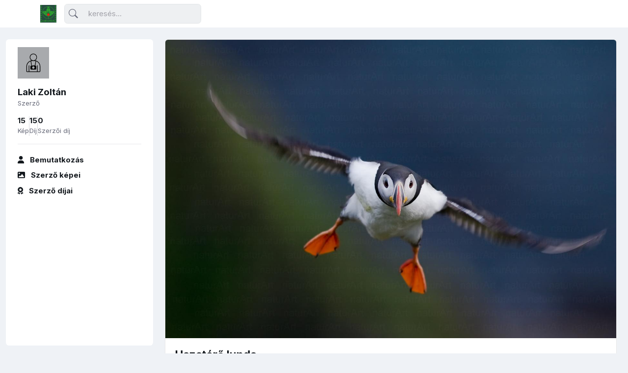

--- FILE ---
content_type: text/html; charset=UTF-8
request_url: https://archivum.naturart.hu/image/540
body_size: 3285
content:
<!doctype html>
<html lang="hu">

<head>
    <meta charset="utf-8">
    <meta http-equiv="X-UA-Compatible" content="IE=edge">
    <meta name="viewport" content="width=device-width, initial-scale=1.0, maximum-scale=1.0, user-scalable=no">

    <title>Laki Zoltán: Hazatérő lunda - naturArt archívum</title>
    <meta name="description" content="naturArt archívum">


    <link rel="icon" type="image/png" href="/favicon.png">
    <link rel="preconnect" href="https://fonts.googleapis.com">
    <link rel="stylesheet" href="https://fonts.googleapis.com/css2?family=Inter:wght@300;400;500;600;700&amp;display=swap">
    

    
            <link rel="stylesheet" href="/build/app.4824603a.css">
    <link rel="stylesheet" href="/build/style.a2a6ea78.css">



        <!-- placeholder -->
    
        <meta property="og:title"       content="Laki Zoltán: Hazatérő lunda" />
    <meta property="og:description" content="A képet, a norvég Runde szigeten készítettem 2009 nyarán, valamikor az esti órákban. Ebben az időszakban, még ilyenkor is kedvezőek a fényviszonyok a fotózáshoz. Ezek az aranyos kis madarak, a meredek sziklafalba vájt üregeikben nevelik fiókáikat és egész nap folyamatosan hordják a táplálékot az utódoknak. Amikor aztán befejezik az etetést, kiülnek az üregük előtti sziklapárkányra és még tesznek néhány &quot;tiszteletkört&quot; a tenger felé. Ennek tudható be, hogy a visszatérő lunda csőrében, már nincsen halzsákmány." />
    <meta property="og:image"       content="https://archivum.naturart.hu/media/cache/fullsize_watermark/images/etf-2010/05-04-0140-05-7144-00-013633-low.jpg" />

    
    <script async src="https://www.googletagmanager.com/gtag/js?id=G-B6SV169CC8"></script>
    <script>
        window.dataLayer = window.dataLayer || [];
        function gtag(){dataLayer.push(arguments);}
            gtag('js', new Date());
        gtag('config', 'G-B6SV169CC8');
    </script>

</head>

<body class="navbar-top">


                    <header class="navbar-light fixed-top header-static bg-mode">


                <!-- Logo Nav START -->
                <nav class="navbar navbar-expand-lg">
                    <div class="container">
                        <!-- Logo START -->
                        <a class="navbar-brand" href="/">
                            <img class="light-mode-item navbar-brand-item" src="/images/naturArt-Logo-RGB.png" alt="logo">
                            <img class="dark-mode-item navbar-brand-item" src="/images/naturArt-Logo-RGB.png" alt="logo">
                        </a>
                        <!-- Logo END -->

                        <!-- Responsive navbar toggler -->
                        <button class="navbar-toggler ms-auto icon-md btn btn-light p-0" type="button" data-bs-toggle="collapse" data-bs-target="#navbarCollapse" aria-controls="navbarCollapse" aria-expanded="false" aria-label="Toggle navigation">
                            <span class="navbar-toggler-animation">
                              <span></span>
                              <span></span>
                              <span></span>
                            </span>
                        </button>

                        <!-- Main navbar START -->
                        <div class="collapse navbar-collapse" id="navbarCollapse">

                            <!-- Nav Search START -->
                            <div class="nav mt-3 mt-lg-0 flex-nowrap align-items-center px-4 px-lg-0">
                              <div class="nav-item w-100">
                                <form class="rounded position-relative" action="/search">
                                  <input class="form-control ps-5 bg-light" type="search" name="search" placeholder="keresés..." aria-label="Keresés">
                                  <button class="btn bg-transparent px-2 py-0 position-absolute top-50 start-0 translate-middle-y" type="submit"><i class="bi bi-search fs-5"> </i></button>
                                </form>
                              </div>
                            </div>
                            <!-- Nav Search END -->

                            
                            

                                                    </div>
                        <!-- Main navbar END -->


                        
                        </ul>

                    </div>
                </nav>
                <!-- Logo Nav END -->
            </header>
        
    <main>
        
<div class="container-fluid">


    <!-- Sidenav START -->
    <div class="navbar navbar-vertical navbar-light">
      <div class="offcanvas offcanvas-start custom-scrollbar rounded pt-3" tabindex="-1" id="navbarVerticaloffcanvas">
        <div class="offcanvas-body pt-5 pt-lg-0">
          <!-- Avatar -->
          <div class="avatar avatar-lg mb-3">
            
            
    <img class="avatar-img"
        src="/images/photographer.svg"
        alt="Laki Zoltán"
    >


            
          </div>
          <!-- Info -->
          <h5 class="mb-0">Laki Zoltán</h5>
          <small>Szerző</small>
          <!-- User stat START -->
          <div class="hstack gap-2 gap-xl-3 mt-3">
            <!-- User stat item -->
            <div>
              <h6 class="mb-0">15</h6>
              <small>Kép</small>
            </div>
            <!-- Divider -->
            <div class="vr"></div>
            <!-- User stat item -->
            <div>
              <h6 class="mb-0">15</h6>
              <small>Díj</small>
            </div>
            <!-- Divider -->
            <div class="vr"></div>
            <!-- User stat item -->
            <div>
              <h6 class="mb-0">0</h6>
              <small>Szerzői díj</small>
            </div>
          </div>
          <!-- User stat END -->

          <!-- Divider -->
          <hr>

          <!-- Side Nav START -->
          <ul class="nav nav-link-secondary flex-column fw-bold gap-2">
            <li class="nav-item">
              <a class="nav-link" href="/author/Laki-Zoltan"> <i class="fa fa-user me-2"></i> <span> Bemutatkozás </span></a>
            </li>
            <li class="nav-item">
              <a class="nav-link" href="/author/Laki-Zoltan/images"> <i class="fa fa-image me-2"></i> <span> Szerző képei </span></a>
            </li>
            <li class="nav-item">
              <a class="nav-link" href="/author/Laki-Zoltan/awards"> <i class="fa fa-award me-2"></i> <span> Szerző díjai </span></a>
            </li>

          </ul>
          <!-- Side Nav END -->
        </div>
      </div>
    </div>
    <!-- Sidenav END -->


    <!-- Main content START -->
    <div class="page-content">
            <div class="row g-0 mb-4">

        <div class="col-xxl-9">

            <div class="card card-body p-0 rounded overflow-hidden position-relative h-100">
                <div class="card-image">
                    <div class="overflow-hidden fullscreen-video w-100">
                        <img class="img-fluid" src="https://archivum.naturart.hu/media/cache/fullsize_watermark/images/etf-2010/05-04-0140-05-7144-00-013633-low.jpg" alt="Hazatérő lunda">
                        
                    </div>
                </div>


                <div class="card-body">
                    <div class="mb-2 mb-xxl-0">
                        <h4 class="mb-0">Hazatérő lunda</h4>
                    </div>
                    
                                            <p class="mt-2 mb-0">
                            A képet, a norvég Runde szigeten készítettem 2009 nyarán, valamikor az esti órákban. Ebben az időszakban, még ilyenkor is kedvezőek a fényviszonyok a fotózáshoz. Ezek az aranyos kis madarak, a meredek sziklafalba vájt üregeikben nevelik fiókáikat és egész nap folyamatosan hordják a táplálékot az utódoknak. Amikor aztán befejezik az etetést, kiülnek az üregük előtti sziklapárkányra és még tesznek néhány &quot;tiszteletkört&quot; a tenger felé. Ennek tudható be, hogy a visszatérő lunda csőrében, már nincsen halzsákmány.
                        </p>
                    
                    

                                    </div>

            </div>
        </div>


        <div class="col-xxl-3">
            <div class="card rounded-start-lg-0 border-start-0 h-100">
                <div class="card-header border-0 pb-0">
                    <h5 class="mb-4">Díjak</h5>
                </div>


                <div class="card-body pt-0">
                    <div class="mb-4"><div
    class="card bg-transparent border-0 "
><div class="row g-3"><div class="col-2"><img class="rounded" src="/images/prize2.png" alt="" width="50"></div><div class="col-10"><h5 class="media-heading mt-0"><a href="/award/1/awarded">
                    Dicséretre méltó
                </a></h5><a class="small text-secondary mb-0"
                href="/2010/etf-2010?image=540"
            ><i class="fa fa-images me-2"></i><span class="text-secondary">2010</span> /
                <span class="text-secondary">ETF-2010</span> / 
                <span class="text-secondary">5. Az állatok szemtől szemben</span> /
                <span class="text-secondary">Hazatérő lunda</span></a></div></div></div></div>                    
                </div>
                
            </div>


        </div>

    </div>


    <div class="row g-3 mb-4">
        <div class="col-12 mt-4">
            <h5>További képek a szerzőtől</h5>
        </div>


                    <div class="col-sm-6 col-md-4 col-xl-3 col-xxl-2">
                <div class="card p-0 position-relative h-100">
                    <div class="card-image">
                        <img class="card-img-top" src="https://archivum.naturart.hu/media/cache/square_300/images/etf-2012/09-3-142-2012-52376b267626fd83d6c050124d9307f7-BIG.jpg" alt="">
                    </div>

                    <div class="card-body">
                        <h6 class="mb-0">
                            <a class="stretched-link" href="/image/798">
                                Ívek
                            </a>
                        </h6>
                    </div>
                </div>
            </div>
                    <div class="col-sm-6 col-md-4 col-xl-3 col-xxl-2">
                <div class="card p-0 position-relative h-100">
                    <div class="card-image">
                        <img class="card-img-top" src="https://archivum.naturart.hu/media/cache/square_300/images/etf-2015/09-3-5400.jpg" alt="">
                    </div>

                    <div class="card-body">
                        <h6 class="mb-0">
                            <a class="stretched-link" href="/image/1115">
                                Utolsó fények
                            </a>
                        </h6>
                    </div>
                </div>
            </div>
                    <div class="col-sm-6 col-md-4 col-xl-3 col-xxl-2">
                <div class="card p-0 position-relative h-100">
                    <div class="card-image">
                        <img class="card-img-top" src="https://archivum.naturart.hu/media/cache/square_300/images/etf-2009/03-02-204-03-3283-005025-BIG-inzert.jpg" alt="">
                    </div>

                    <div class="card-body">
                        <h6 class="mb-0">
                            <a class="stretched-link" href="/image/398">
                                A végzetes bukás
                            </a>
                        </h6>
                    </div>
                </div>
            </div>
                    <div class="col-sm-6 col-md-4 col-xl-3 col-xxl-2">
                <div class="card p-0 position-relative h-100">
                    <div class="card-image">
                        <img class="card-img-top" src="https://archivum.naturart.hu/media/cache/square_300/images/etf-2009/11-02-204-11-3253-004997-BIG-inzert.jpg" alt="">
                    </div>

                    <div class="card-body">
                        <h6 class="mb-0">
                            <a class="stretched-link" href="/image/471">
                                Kukucs
                            </a>
                        </h6>
                    </div>
                </div>
            </div>
                    <div class="col-sm-6 col-md-4 col-xl-3 col-xxl-2">
                <div class="card p-0 position-relative h-100">
                    <div class="card-image">
                        <img class="card-img-top" src="https://archivum.naturart.hu/media/cache/square_300/images/etf-2015/03-x-4948.jpg" alt="">
                    </div>

                    <div class="card-body">
                        <h6 class="mb-0">
                            <a class="stretched-link" href="/image/1068">
                                Medve sziluett
                            </a>
                        </h6>
                    </div>
                </div>
            </div>
        
                    <div class="col-sm-6 col-md-4 col-xl-3 col-xxl-2">
                <div class="card border border-2 border-dashed h-100 rounded text-center d-flex align-items-center justify-content-center position-relative">
                    <a class="stretched-link" href="/author/Laki-Zoltan/images">
                        <i class="fa fa-images fs-1"></i>
                        <h6 class="mt-2">Szerző összes képe</h6>
                    </a>
                </div>
            </div>
        

    </div>
    </div>

</div>
    </main>

    
    <script src="/build/runtime.81660208.js" defer></script><script src="/build/755.666bcc39.js" defer></script><script src="/build/app.5367a249.js" defer></script>


    

        <!-- placeholder -->
        
    <script src="/build/choices.73795eed.js" defer></script>
    <script src="/build/flatpickr.ca6a5334.js" defer></script>
    <script src="/build/functions.6b0f2af3.js" defer></script>
    


    <script type="text/javascript">
        window.flashes = [];
            </script>

</body>

</html>

--- FILE ---
content_type: application/javascript
request_url: https://archivum.naturart.hu/build/runtime.81660208.js
body_size: 692
content:
(()=>{"use strict";var r,e={},t={};function n(r){var o=t[r];if(void 0!==o)return o.exports;var a=t[r]={exports:{}};return e[r].call(a.exports,a,a.exports,n),a.exports}n.m=e,r=[],n.O=(e,t,o,a)=>{if(!t){var i=1/0;for(f=0;f<r.length;f++){for(var[t,o,a]=r[f],l=!0,u=0;u<t.length;u++)(!1&a||i>=a)&&Object.keys(n.O).every((r=>n.O[r](t[u])))?t.splice(u--,1):(l=!1,a<i&&(i=a));l&&(r.splice(f--,1),e=o())}return e}a=a||0;for(var f=r.length;f>0&&r[f-1][2]>a;f--)r[f]=r[f-1];r[f]=[t,o,a]},n.n=r=>{var e=r&&r.__esModule?()=>r.default:()=>r;return n.d(e,{a:e}),e},n.d=(r,e)=>{for(var t in e)n.o(e,t)&&!n.o(r,t)&&Object.defineProperty(r,t,{enumerable:!0,get:e[t]})},n.g=function(){if("object"==typeof globalThis)return globalThis;try{return this||new Function("return this")()}catch(r){if("object"==typeof window)return window}}(),n.o=(r,e)=>Object.prototype.hasOwnProperty.call(r,e),(()=>{var r={666:0,633:0};n.O.j=e=>0===r[e];var e=(e,t)=>{var o,a,[i,l,u]=t,f=0;for(o in l)n.o(l,o)&&(n.m[o]=l[o]);if(u)var s=u(n);for(e&&e(t);f<i.length;f++)a=i[f],n.o(r,a)&&r[a]&&r[a][0](),r[i[f]]=0;return n.O(s)},t=self.webpackChunk=self.webpackChunk||[];t.forEach(e.bind(null,0)),t.push=e.bind(null,t.push.bind(t))})()})();